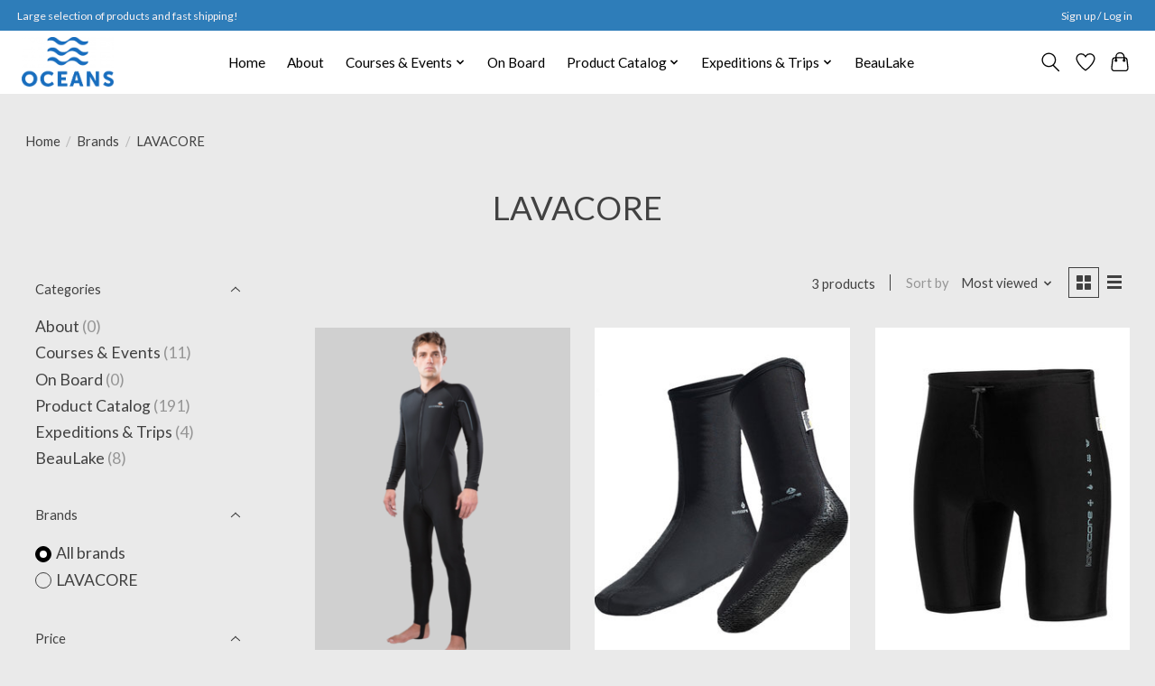

--- FILE ---
content_type: text/javascript;charset=utf-8
request_url: https://www.oceansexp.com/services/stats/pageview.js
body_size: -414
content:
// SEOshop 31-01-2026 02:24:59